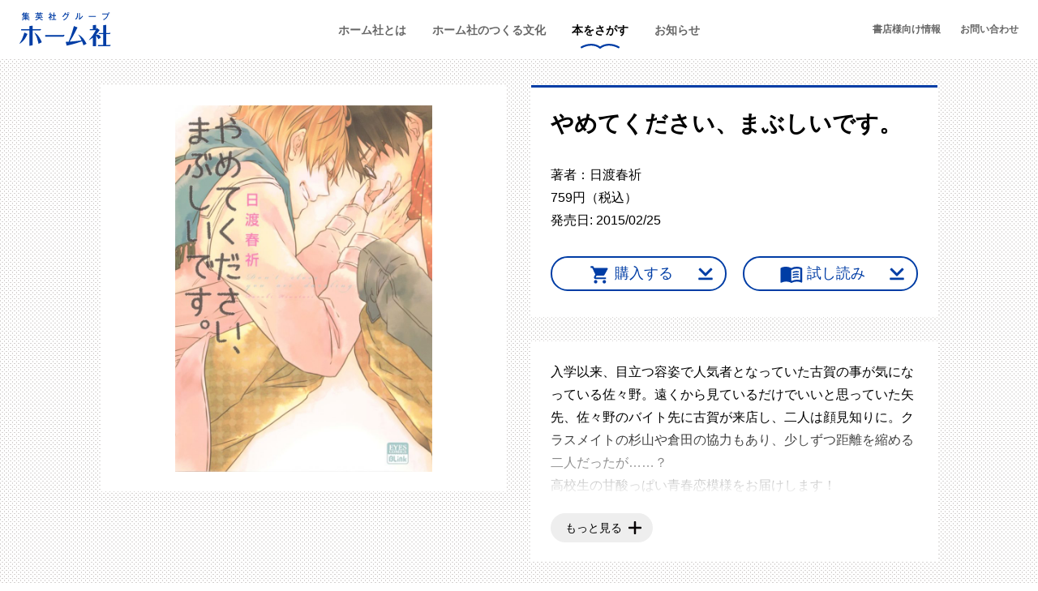

--- FILE ---
content_type: text/html; charset=UTF-8
request_url: https://www.homesha.co.jp/products/items/isbn-978-4-8342-6248-3/
body_size: 13941
content:
<!doctype html>
<html lang="ja">
<head>
	<meta charset="UTF-8">
	<meta name="viewport" content="width=device-width, initial-scale=1">
	<link rel="profile" href="http://gmpg.org/xfn/11">
	<link rel="preconnect" href="https://fonts.gstatic.com">
  <style>.force-hide { display: none !important; }</style>
  <script src="https://analytics.ahrefs.com/analytics.js" data-key="0uCBx1fR9sAJMJo5DN8Fkg" async></script>
	<meta name='robots' content='index, follow, max-image-preview:large, max-snippet:-1, max-video-preview:-1' />

	<!-- This site is optimized with the Yoast SEO plugin v19.11 - https://yoast.com/wordpress/plugins/seo/ -->
	<title>やめてください、まぶしいです。 | ホーム社（集英社グループ）</title>
	<meta name="description" content="入学以来、目立つ容姿で人気者となっていた古賀の事が気になっている佐々野。遠くから見ているだけでいいと思っていた矢先、佐々野のバイト先に古賀が来店し、二人は顔見知りに。クラスメイトの杉山や倉田の協力もあり、少しずつ距離を縮める二人だったが……？高校生の甘酸っぱい青春恋模様をお届けします！" />
	<link rel="canonical" href="https://www.homesha.co.jp/products/items/isbn-978-4-8342-6248-3/" />
	<meta property="og:locale" content="ja_JP" />
	<meta property="og:type" content="article" />
	<meta property="og:title" content="やめてください、まぶしいです。 | ホーム社（集英社グループ）" />
	<meta property="og:description" content="入学以来、目立つ容姿で人気者となっていた古賀の事が気になっている佐々野。遠くから見ているだけでいいと思っていた矢先、佐々野のバイト先に古賀が来店し、二人は顔見知りに。クラスメイトの杉山や倉田の協力もあり、少しずつ距離を縮める二人だったが……？高校生の甘酸っぱい青春恋模様をお届けします！" />
	<meta property="og:url" content="https://www.homesha.co.jp/products/items/isbn-978-4-8342-6248-3/" />
	<meta property="og:site_name" content="ホーム社（集英社グループ）" />
	<meta property="article:modified_time" content="2021-06-10T03:44:23+00:00" />
	<meta property="og:image" content="https://www.homesha.co.jp/wp-content/uploads/2021/04/9784834262483-1.jpg" />
	<meta property="og:image:width" content="844" />
	<meta property="og:image:height" content="1200" />
	<meta property="og:image:type" content="image/jpeg" />
	<meta name="twitter:card" content="summary_large_image" />
	<meta name="twitter:site" content="@homesha" />
	<meta name="twitter:label1" content="推定読み取り時間" />
	<meta name="twitter:data1" content="1分" />
	<script type="application/ld+json" class="yoast-schema-graph">{"@context":"https://schema.org","@graph":[{"@type":"WebPage","@id":"https://www.homesha.co.jp/products/items/isbn-978-4-8342-6248-3/","url":"https://www.homesha.co.jp/products/items/isbn-978-4-8342-6248-3/","name":"やめてください、まぶしいです。 | ホーム社（集英社グループ）","isPartOf":{"@id":"https://www.homesha.co.jp/#website"},"primaryImageOfPage":{"@id":"https://www.homesha.co.jp/products/items/isbn-978-4-8342-6248-3/#primaryimage"},"image":{"@id":"https://www.homesha.co.jp/products/items/isbn-978-4-8342-6248-3/#primaryimage"},"thumbnailUrl":"https://www.homesha.co.jp/wp-content/uploads/2021/04/9784834262483-1.jpg","datePublished":"2015-02-25T03:00:58+00:00","dateModified":"2021-06-10T03:44:23+00:00","description":"入学以来、目立つ容姿で人気者となっていた古賀の事が気になっている佐々野。遠くから見ているだけでいいと思っていた矢先、佐々野のバイト先に古賀が来店し、二人は顔見知りに。クラスメイトの杉山や倉田の協力もあり、少しずつ距離を縮める二人だったが……？高校生の甘酸っぱい青春恋模様をお届けします！","breadcrumb":{"@id":"https://www.homesha.co.jp/products/items/isbn-978-4-8342-6248-3/#breadcrumb"},"inLanguage":"ja","potentialAction":[{"@type":"ReadAction","target":["https://www.homesha.co.jp/products/items/isbn-978-4-8342-6248-3/"]}]},{"@type":"ImageObject","inLanguage":"ja","@id":"https://www.homesha.co.jp/products/items/isbn-978-4-8342-6248-3/#primaryimage","url":"https://www.homesha.co.jp/wp-content/uploads/2021/04/9784834262483-1.jpg","contentUrl":"https://www.homesha.co.jp/wp-content/uploads/2021/04/9784834262483-1.jpg","width":844,"height":1200},{"@type":"BreadcrumbList","@id":"https://www.homesha.co.jp/products/items/isbn-978-4-8342-6248-3/#breadcrumb","itemListElement":[{"@type":"ListItem","position":1,"name":"Home","item":"https://www.homesha.co.jp/"},{"@type":"ListItem","position":2,"name":"本をさがす","item":"https://www.homesha.co.jp/products/"},{"@type":"ListItem","position":3,"name":"BLコミック","item":"https://www.homesha.co.jp/products/genre/comics-bl/"},{"@type":"ListItem","position":4,"name":"やめてください、まぶしいです。"}]},{"@type":"WebSite","@id":"https://www.homesha.co.jp/#website","url":"https://www.homesha.co.jp/","name":"ホーム社（集英社グループ）","description":"","potentialAction":[{"@type":"SearchAction","target":{"@type":"EntryPoint","urlTemplate":"https://www.homesha.co.jp/?s={search_term_string}"},"query-input":"required name=search_term_string"}],"inLanguage":"ja"}]}</script>
	<!-- / Yoast SEO plugin. -->


<link rel='dns-prefetch' href='//fonts.googleapis.com' />
<link rel="alternate" type="application/rss+xml" title="ホーム社（集英社グループ） &raquo; フィード" href="https://www.homesha.co.jp/feed/" />
<script type="text/javascript">
window._wpemojiSettings = {"baseUrl":"https:\/\/s.w.org\/images\/core\/emoji\/14.0.0\/72x72\/","ext":".png","svgUrl":"https:\/\/s.w.org\/images\/core\/emoji\/14.0.0\/svg\/","svgExt":".svg","source":{"concatemoji":"https:\/\/www.homesha.co.jp\/wp-includes\/js\/wp-emoji-release.min.js?ver=6.1.9"}};
/*! This file is auto-generated */
!function(e,a,t){var n,r,o,i=a.createElement("canvas"),p=i.getContext&&i.getContext("2d");function s(e,t){var a=String.fromCharCode,e=(p.clearRect(0,0,i.width,i.height),p.fillText(a.apply(this,e),0,0),i.toDataURL());return p.clearRect(0,0,i.width,i.height),p.fillText(a.apply(this,t),0,0),e===i.toDataURL()}function c(e){var t=a.createElement("script");t.src=e,t.defer=t.type="text/javascript",a.getElementsByTagName("head")[0].appendChild(t)}for(o=Array("flag","emoji"),t.supports={everything:!0,everythingExceptFlag:!0},r=0;r<o.length;r++)t.supports[o[r]]=function(e){if(p&&p.fillText)switch(p.textBaseline="top",p.font="600 32px Arial",e){case"flag":return s([127987,65039,8205,9895,65039],[127987,65039,8203,9895,65039])?!1:!s([55356,56826,55356,56819],[55356,56826,8203,55356,56819])&&!s([55356,57332,56128,56423,56128,56418,56128,56421,56128,56430,56128,56423,56128,56447],[55356,57332,8203,56128,56423,8203,56128,56418,8203,56128,56421,8203,56128,56430,8203,56128,56423,8203,56128,56447]);case"emoji":return!s([129777,127995,8205,129778,127999],[129777,127995,8203,129778,127999])}return!1}(o[r]),t.supports.everything=t.supports.everything&&t.supports[o[r]],"flag"!==o[r]&&(t.supports.everythingExceptFlag=t.supports.everythingExceptFlag&&t.supports[o[r]]);t.supports.everythingExceptFlag=t.supports.everythingExceptFlag&&!t.supports.flag,t.DOMReady=!1,t.readyCallback=function(){t.DOMReady=!0},t.supports.everything||(n=function(){t.readyCallback()},a.addEventListener?(a.addEventListener("DOMContentLoaded",n,!1),e.addEventListener("load",n,!1)):(e.attachEvent("onload",n),a.attachEvent("onreadystatechange",function(){"complete"===a.readyState&&t.readyCallback()})),(e=t.source||{}).concatemoji?c(e.concatemoji):e.wpemoji&&e.twemoji&&(c(e.twemoji),c(e.wpemoji)))}(window,document,window._wpemojiSettings);
</script>
<style type="text/css">
img.wp-smiley,
img.emoji {
	display: inline !important;
	border: none !important;
	box-shadow: none !important;
	height: 1em !important;
	width: 1em !important;
	margin: 0 0.07em !important;
	vertical-align: -0.1em !important;
	background: none !important;
	padding: 0 !important;
}
</style>
	<link rel='stylesheet' id='wp-block-library-css' href='https://www.homesha.co.jp/wp-content/plugins/gutenberg/build/block-library/style.css?ver=14.7.0' type='text/css' media='all' />
<link rel='stylesheet' id='homesha-blocks-style-css' href='https://www.homesha.co.jp/wp-content/mu-plugins/build/style-index.css?ver=e114433381f2192a81f883d5b83a6671' type='text/css' media='all' />
<link rel='stylesheet' id='classic-theme-styles-css' href='https://www.homesha.co.jp/wp-includes/css/classic-themes.min.css?ver=1' type='text/css' media='all' />
<style id='global-styles-inline-css' type='text/css'>
body{--wp--preset--color--black: #000000;--wp--preset--color--cyan-bluish-gray: #abb8c3;--wp--preset--color--white: #ffffff;--wp--preset--color--pale-pink: #f78da7;--wp--preset--color--vivid-red: #cf2e2e;--wp--preset--color--luminous-vivid-orange: #ff6900;--wp--preset--color--luminous-vivid-amber: #fcb900;--wp--preset--color--light-green-cyan: #7bdcb5;--wp--preset--color--vivid-green-cyan: #00d084;--wp--preset--color--pale-cyan-blue: #8ed1fc;--wp--preset--color--vivid-cyan-blue: #0693e3;--wp--preset--color--vivid-purple: #9b51e0;--wp--preset--color--ivory-100: #f5f3ec;--wp--preset--color--gray-10: #f7f7f7;--wp--preset--color--gray-50: #f3f3f3;--wp--preset--color--gray-400: #666666;--wp--preset--color--red: #cc2929;--wp--preset--color--blue: #003da5;--wp--preset--gradient--vivid-cyan-blue-to-vivid-purple: linear-gradient(135deg,rgba(6,147,227,1) 0%,rgb(155,81,224) 100%);--wp--preset--gradient--light-green-cyan-to-vivid-green-cyan: linear-gradient(135deg,rgb(122,220,180) 0%,rgb(0,208,130) 100%);--wp--preset--gradient--luminous-vivid-amber-to-luminous-vivid-orange: linear-gradient(135deg,rgba(252,185,0,1) 0%,rgba(255,105,0,1) 100%);--wp--preset--gradient--luminous-vivid-orange-to-vivid-red: linear-gradient(135deg,rgba(255,105,0,1) 0%,rgb(207,46,46) 100%);--wp--preset--gradient--very-light-gray-to-cyan-bluish-gray: linear-gradient(135deg,rgb(238,238,238) 0%,rgb(169,184,195) 100%);--wp--preset--gradient--cool-to-warm-spectrum: linear-gradient(135deg,rgb(74,234,220) 0%,rgb(151,120,209) 20%,rgb(207,42,186) 40%,rgb(238,44,130) 60%,rgb(251,105,98) 80%,rgb(254,248,76) 100%);--wp--preset--gradient--blush-light-purple: linear-gradient(135deg,rgb(255,206,236) 0%,rgb(152,150,240) 100%);--wp--preset--gradient--blush-bordeaux: linear-gradient(135deg,rgb(254,205,165) 0%,rgb(254,45,45) 50%,rgb(107,0,62) 100%);--wp--preset--gradient--luminous-dusk: linear-gradient(135deg,rgb(255,203,112) 0%,rgb(199,81,192) 50%,rgb(65,88,208) 100%);--wp--preset--gradient--pale-ocean: linear-gradient(135deg,rgb(255,245,203) 0%,rgb(182,227,212) 50%,rgb(51,167,181) 100%);--wp--preset--gradient--electric-grass: linear-gradient(135deg,rgb(202,248,128) 0%,rgb(113,206,126) 100%);--wp--preset--gradient--midnight: linear-gradient(135deg,rgb(2,3,129) 0%,rgb(40,116,252) 100%);--wp--preset--duotone--dark-grayscale: url('#wp-duotone-dark-grayscale');--wp--preset--duotone--grayscale: url('#wp-duotone-grayscale');--wp--preset--duotone--purple-yellow: url('#wp-duotone-purple-yellow');--wp--preset--duotone--blue-red: url('#wp-duotone-blue-red');--wp--preset--duotone--midnight: url('#wp-duotone-midnight');--wp--preset--duotone--magenta-yellow: url('#wp-duotone-magenta-yellow');--wp--preset--duotone--purple-green: url('#wp-duotone-purple-green');--wp--preset--duotone--blue-orange: url('#wp-duotone-blue-orange');--wp--preset--font-size--small: 14px;--wp--preset--font-size--medium: 18px;--wp--preset--font-size--large: 20px;--wp--preset--font-size--x-large: 42px;--wp--preset--font-size--huge: 28px;--wp--preset--font-size--xlarge: 24px;--wp--preset--font-size--default: 16px;--wp--preset--font-size--xsmall: 12px;--wp--preset--spacing--20: 0.44rem;--wp--preset--spacing--30: 0.67rem;--wp--preset--spacing--40: 1rem;--wp--preset--spacing--50: 1.5rem;--wp--preset--spacing--60: 2.25rem;--wp--preset--spacing--70: 3.38rem;--wp--preset--spacing--80: 5.06rem;}:where(.is-layout-flex){gap: 0.5em;}body .is-layout-flow > .alignleft{float: left;margin-inline-start: 0;margin-inline-end: 2em;}body .is-layout-flow > .alignright{float: right;margin-inline-start: 2em;margin-inline-end: 0;}body .is-layout-flow > .aligncenter{margin-left: auto !important;margin-right: auto !important;}body .is-layout-constrained > .alignleft{float: left;margin-inline-start: 0;margin-inline-end: 2em;}body .is-layout-constrained > .alignright{float: right;margin-inline-start: 2em;margin-inline-end: 0;}body .is-layout-constrained > .aligncenter{margin-left: auto !important;margin-right: auto !important;}body .is-layout-constrained > :where(:not(.alignleft):not(.alignright):not(.alignfull)){max-width: var(--wp--style--global--content-size);margin-left: auto !important;margin-right: auto !important;}body .is-layout-constrained > .alignwide{max-width: var(--wp--style--global--wide-size);}body .is-layout-flex{display: flex;}body .is-layout-flex{flex-wrap: wrap;align-items: center;}body .is-layout-flex > *{margin: 0;}:where(.wp-block-columns.is-layout-flex){gap: 2em;}.has-black-color{color: var(--wp--preset--color--black) !important;}.has-cyan-bluish-gray-color{color: var(--wp--preset--color--cyan-bluish-gray) !important;}.has-white-color{color: var(--wp--preset--color--white) !important;}.has-pale-pink-color{color: var(--wp--preset--color--pale-pink) !important;}.has-vivid-red-color{color: var(--wp--preset--color--vivid-red) !important;}.has-luminous-vivid-orange-color{color: var(--wp--preset--color--luminous-vivid-orange) !important;}.has-luminous-vivid-amber-color{color: var(--wp--preset--color--luminous-vivid-amber) !important;}.has-light-green-cyan-color{color: var(--wp--preset--color--light-green-cyan) !important;}.has-vivid-green-cyan-color{color: var(--wp--preset--color--vivid-green-cyan) !important;}.has-pale-cyan-blue-color{color: var(--wp--preset--color--pale-cyan-blue) !important;}.has-vivid-cyan-blue-color{color: var(--wp--preset--color--vivid-cyan-blue) !important;}.has-vivid-purple-color{color: var(--wp--preset--color--vivid-purple) !important;}.has-black-background-color{background-color: var(--wp--preset--color--black) !important;}.has-cyan-bluish-gray-background-color{background-color: var(--wp--preset--color--cyan-bluish-gray) !important;}.has-white-background-color{background-color: var(--wp--preset--color--white) !important;}.has-pale-pink-background-color{background-color: var(--wp--preset--color--pale-pink) !important;}.has-vivid-red-background-color{background-color: var(--wp--preset--color--vivid-red) !important;}.has-luminous-vivid-orange-background-color{background-color: var(--wp--preset--color--luminous-vivid-orange) !important;}.has-luminous-vivid-amber-background-color{background-color: var(--wp--preset--color--luminous-vivid-amber) !important;}.has-light-green-cyan-background-color{background-color: var(--wp--preset--color--light-green-cyan) !important;}.has-vivid-green-cyan-background-color{background-color: var(--wp--preset--color--vivid-green-cyan) !important;}.has-pale-cyan-blue-background-color{background-color: var(--wp--preset--color--pale-cyan-blue) !important;}.has-vivid-cyan-blue-background-color{background-color: var(--wp--preset--color--vivid-cyan-blue) !important;}.has-vivid-purple-background-color{background-color: var(--wp--preset--color--vivid-purple) !important;}.has-black-border-color{border-color: var(--wp--preset--color--black) !important;}.has-cyan-bluish-gray-border-color{border-color: var(--wp--preset--color--cyan-bluish-gray) !important;}.has-white-border-color{border-color: var(--wp--preset--color--white) !important;}.has-pale-pink-border-color{border-color: var(--wp--preset--color--pale-pink) !important;}.has-vivid-red-border-color{border-color: var(--wp--preset--color--vivid-red) !important;}.has-luminous-vivid-orange-border-color{border-color: var(--wp--preset--color--luminous-vivid-orange) !important;}.has-luminous-vivid-amber-border-color{border-color: var(--wp--preset--color--luminous-vivid-amber) !important;}.has-light-green-cyan-border-color{border-color: var(--wp--preset--color--light-green-cyan) !important;}.has-vivid-green-cyan-border-color{border-color: var(--wp--preset--color--vivid-green-cyan) !important;}.has-pale-cyan-blue-border-color{border-color: var(--wp--preset--color--pale-cyan-blue) !important;}.has-vivid-cyan-blue-border-color{border-color: var(--wp--preset--color--vivid-cyan-blue) !important;}.has-vivid-purple-border-color{border-color: var(--wp--preset--color--vivid-purple) !important;}.has-vivid-cyan-blue-to-vivid-purple-gradient-background{background: var(--wp--preset--gradient--vivid-cyan-blue-to-vivid-purple) !important;}.has-light-green-cyan-to-vivid-green-cyan-gradient-background{background: var(--wp--preset--gradient--light-green-cyan-to-vivid-green-cyan) !important;}.has-luminous-vivid-amber-to-luminous-vivid-orange-gradient-background{background: var(--wp--preset--gradient--luminous-vivid-amber-to-luminous-vivid-orange) !important;}.has-luminous-vivid-orange-to-vivid-red-gradient-background{background: var(--wp--preset--gradient--luminous-vivid-orange-to-vivid-red) !important;}.has-very-light-gray-to-cyan-bluish-gray-gradient-background{background: var(--wp--preset--gradient--very-light-gray-to-cyan-bluish-gray) !important;}.has-cool-to-warm-spectrum-gradient-background{background: var(--wp--preset--gradient--cool-to-warm-spectrum) !important;}.has-blush-light-purple-gradient-background{background: var(--wp--preset--gradient--blush-light-purple) !important;}.has-blush-bordeaux-gradient-background{background: var(--wp--preset--gradient--blush-bordeaux) !important;}.has-luminous-dusk-gradient-background{background: var(--wp--preset--gradient--luminous-dusk) !important;}.has-pale-ocean-gradient-background{background: var(--wp--preset--gradient--pale-ocean) !important;}.has-electric-grass-gradient-background{background: var(--wp--preset--gradient--electric-grass) !important;}.has-midnight-gradient-background{background: var(--wp--preset--gradient--midnight) !important;}.has-small-font-size{font-size: var(--wp--preset--font-size--small) !important;}.has-medium-font-size{font-size: var(--wp--preset--font-size--medium) !important;}.has-large-font-size{font-size: var(--wp--preset--font-size--large) !important;}.has-x-large-font-size{font-size: var(--wp--preset--font-size--x-large) !important;}
:where(.wp-block-columns.is-layout-flex){gap: 2em;}
.wp-block-pullquote{font-size: 1.5em;line-height: 1.6;}
.wp-block-navigation a:where(:not(.wp-element-button)){color: inherit;}
</style>
<link rel='stylesheet' id='homesha-style-css' href='https://www.homesha.co.jp/wp-content/themes/homesha/build/index.css?ver=20240930700' type='text/css' media='all' />
<link rel='stylesheet' id='homesha-jp-poppins-css' href='https://fonts.googleapis.com/css2?family=Poppins%3Awght%40100%3B500%3B700&#038;display=swap&#038;ver=1.0.0' type='text/css' media='all' />
<script type='text/javascript' src='https://www.homesha.co.jp/wp-includes/js/dist/vendor/regenerator-runtime.min.js?ver=0.13.9' id='regenerator-runtime-js'></script>
<script type='text/javascript' src='https://www.homesha.co.jp/wp-content/plugins/gutenberg/build/vendors/inert-polyfill.min.js?ver=6.1.9' id='wp-inert-polyfill-js'></script>
<script type='text/javascript' src='https://www.homesha.co.jp/wp-includes/js/dist/vendor/wp-polyfill.min.js?ver=3.15.0' id='wp-polyfill-js'></script>
<script type='text/javascript' src='https://www.homesha.co.jp/wp-content/plugins/gutenberg/build/hooks/index.min.js?ver=b68e9bf6562f8d63a320' id='wp-hooks-js'></script>
<script type='text/javascript' src='https://www.homesha.co.jp/wp-content/plugins/gutenberg/build/i18n/index.min.js?ver=3d2aeabd3f84698c0e2c' id='wp-i18n-js'></script>
<script type='text/javascript' id='wp-i18n-js-after'>
wp.i18n.setLocaleData( { 'text direction\u0004ltr': [ 'ltr' ] } );
</script>
<script type='text/javascript' src='https://www.homesha.co.jp/wp-includes/js/jquery/jquery.min.js?ver=3.6.1' id='jquery-core-js'></script>
<script type='text/javascript' src='https://www.homesha.co.jp/wp-includes/js/jquery/jquery-migrate.min.js?ver=3.3.2' id='jquery-migrate-js'></script>
<link rel="https://api.w.org/" href="https://www.homesha.co.jp/wp-json/" /><link rel="alternate" type="application/json" href="https://www.homesha.co.jp/wp-json/wp/v2/products/2408" /><link rel="EditURI" type="application/rsd+xml" title="RSD" href="https://www.homesha.co.jp/xmlrpc.php?rsd" />
<link rel="wlwmanifest" type="application/wlwmanifest+xml" href="https://www.homesha.co.jp/wp-includes/wlwmanifest.xml" />
<meta name="generator" content="WordPress 6.1.9" />
<link rel='shortlink' href='https://www.homesha.co.jp/?p=2408' />
<link rel="alternate" type="application/json+oembed" href="https://www.homesha.co.jp/wp-json/oembed/1.0/embed?url=https%3A%2F%2Fwww.homesha.co.jp%2Fproducts%2Fitems%2Fisbn-978-4-8342-6248-3%2F" />
<link rel="alternate" type="text/xml+oembed" href="https://www.homesha.co.jp/wp-json/oembed/1.0/embed?url=https%3A%2F%2Fwww.homesha.co.jp%2Fproducts%2Fitems%2Fisbn-978-4-8342-6248-3%2F&#038;format=xml" />
<!-- Google Tag Manager -->
<script>(function(w,d,s,l,i){w[l]=w[l]||[];w[l].push({'gtm.start':new Date().getTime(),event:'gtm.js'});var f=d.getElementsByTagName(s)[0],j=d.createElement(s),dl=l!='dataLayer'?'&l='+l:'';j.async=true;j.src='https://www.googletagmanager.com/gtm.js?id='+i+dl;f.parentNode.insertBefore(j,f);})(window,document,'script','dataLayer','GTM-MST6GVT');</script>
<!-- End Google Tag Manager -->
<link rel="icon" href="https://www.homesha.co.jp/wp-content/uploads/2021/05/cropped-favicon-32x32.png" sizes="32x32" />
<link rel="icon" href="https://www.homesha.co.jp/wp-content/uploads/2021/05/cropped-favicon-192x192.png" sizes="192x192" />
<link rel="apple-touch-icon" href="https://www.homesha.co.jp/wp-content/uploads/2021/05/cropped-favicon-180x180.png" />
<meta name="msapplication-TileImage" content="https://www.homesha.co.jp/wp-content/uploads/2021/05/cropped-favicon-270x270.png" />
</head>

<body class="product-template-default single single-product postid-2408">
<svg xmlns="http://www.w3.org/2000/svg" viewBox="0 0 0 0" width="0" height="0" focusable="false" role="none" style="visibility: hidden; position: absolute; left: -9999px; overflow: hidden;" ><defs><filter id="wp-duotone-dark-grayscale"><feColorMatrix color-interpolation-filters="sRGB" type="matrix" values=" .299 .587 .114 0 0 .299 .587 .114 0 0 .299 .587 .114 0 0 .299 .587 .114 0 0 " /><feComponentTransfer color-interpolation-filters="sRGB" ><feFuncR type="table" tableValues="0 0.49803921568627" /><feFuncG type="table" tableValues="0 0.49803921568627" /><feFuncB type="table" tableValues="0 0.49803921568627" /><feFuncA type="table" tableValues="1 1" /></feComponentTransfer><feComposite in2="SourceGraphic" operator="in" /></filter></defs></svg><svg xmlns="http://www.w3.org/2000/svg" viewBox="0 0 0 0" width="0" height="0" focusable="false" role="none" style="visibility: hidden; position: absolute; left: -9999px; overflow: hidden;" ><defs><filter id="wp-duotone-grayscale"><feColorMatrix color-interpolation-filters="sRGB" type="matrix" values=" .299 .587 .114 0 0 .299 .587 .114 0 0 .299 .587 .114 0 0 .299 .587 .114 0 0 " /><feComponentTransfer color-interpolation-filters="sRGB" ><feFuncR type="table" tableValues="0 1" /><feFuncG type="table" tableValues="0 1" /><feFuncB type="table" tableValues="0 1" /><feFuncA type="table" tableValues="1 1" /></feComponentTransfer><feComposite in2="SourceGraphic" operator="in" /></filter></defs></svg><svg xmlns="http://www.w3.org/2000/svg" viewBox="0 0 0 0" width="0" height="0" focusable="false" role="none" style="visibility: hidden; position: absolute; left: -9999px; overflow: hidden;" ><defs><filter id="wp-duotone-purple-yellow"><feColorMatrix color-interpolation-filters="sRGB" type="matrix" values=" .299 .587 .114 0 0 .299 .587 .114 0 0 .299 .587 .114 0 0 .299 .587 .114 0 0 " /><feComponentTransfer color-interpolation-filters="sRGB" ><feFuncR type="table" tableValues="0.54901960784314 0.98823529411765" /><feFuncG type="table" tableValues="0 1" /><feFuncB type="table" tableValues="0.71764705882353 0.25490196078431" /><feFuncA type="table" tableValues="1 1" /></feComponentTransfer><feComposite in2="SourceGraphic" operator="in" /></filter></defs></svg><svg xmlns="http://www.w3.org/2000/svg" viewBox="0 0 0 0" width="0" height="0" focusable="false" role="none" style="visibility: hidden; position: absolute; left: -9999px; overflow: hidden;" ><defs><filter id="wp-duotone-blue-red"><feColorMatrix color-interpolation-filters="sRGB" type="matrix" values=" .299 .587 .114 0 0 .299 .587 .114 0 0 .299 .587 .114 0 0 .299 .587 .114 0 0 " /><feComponentTransfer color-interpolation-filters="sRGB" ><feFuncR type="table" tableValues="0 1" /><feFuncG type="table" tableValues="0 0.27843137254902" /><feFuncB type="table" tableValues="0.5921568627451 0.27843137254902" /><feFuncA type="table" tableValues="1 1" /></feComponentTransfer><feComposite in2="SourceGraphic" operator="in" /></filter></defs></svg><svg xmlns="http://www.w3.org/2000/svg" viewBox="0 0 0 0" width="0" height="0" focusable="false" role="none" style="visibility: hidden; position: absolute; left: -9999px; overflow: hidden;" ><defs><filter id="wp-duotone-midnight"><feColorMatrix color-interpolation-filters="sRGB" type="matrix" values=" .299 .587 .114 0 0 .299 .587 .114 0 0 .299 .587 .114 0 0 .299 .587 .114 0 0 " /><feComponentTransfer color-interpolation-filters="sRGB" ><feFuncR type="table" tableValues="0 0" /><feFuncG type="table" tableValues="0 0.64705882352941" /><feFuncB type="table" tableValues="0 1" /><feFuncA type="table" tableValues="1 1" /></feComponentTransfer><feComposite in2="SourceGraphic" operator="in" /></filter></defs></svg><svg xmlns="http://www.w3.org/2000/svg" viewBox="0 0 0 0" width="0" height="0" focusable="false" role="none" style="visibility: hidden; position: absolute; left: -9999px; overflow: hidden;" ><defs><filter id="wp-duotone-magenta-yellow"><feColorMatrix color-interpolation-filters="sRGB" type="matrix" values=" .299 .587 .114 0 0 .299 .587 .114 0 0 .299 .587 .114 0 0 .299 .587 .114 0 0 " /><feComponentTransfer color-interpolation-filters="sRGB" ><feFuncR type="table" tableValues="0.78039215686275 1" /><feFuncG type="table" tableValues="0 0.94901960784314" /><feFuncB type="table" tableValues="0.35294117647059 0.47058823529412" /><feFuncA type="table" tableValues="1 1" /></feComponentTransfer><feComposite in2="SourceGraphic" operator="in" /></filter></defs></svg><svg xmlns="http://www.w3.org/2000/svg" viewBox="0 0 0 0" width="0" height="0" focusable="false" role="none" style="visibility: hidden; position: absolute; left: -9999px; overflow: hidden;" ><defs><filter id="wp-duotone-purple-green"><feColorMatrix color-interpolation-filters="sRGB" type="matrix" values=" .299 .587 .114 0 0 .299 .587 .114 0 0 .299 .587 .114 0 0 .299 .587 .114 0 0 " /><feComponentTransfer color-interpolation-filters="sRGB" ><feFuncR type="table" tableValues="0.65098039215686 0.40392156862745" /><feFuncG type="table" tableValues="0 1" /><feFuncB type="table" tableValues="0.44705882352941 0.4" /><feFuncA type="table" tableValues="1 1" /></feComponentTransfer><feComposite in2="SourceGraphic" operator="in" /></filter></defs></svg><svg xmlns="http://www.w3.org/2000/svg" viewBox="0 0 0 0" width="0" height="0" focusable="false" role="none" style="visibility: hidden; position: absolute; left: -9999px; overflow: hidden;" ><defs><filter id="wp-duotone-blue-orange"><feColorMatrix color-interpolation-filters="sRGB" type="matrix" values=" .299 .587 .114 0 0 .299 .587 .114 0 0 .299 .587 .114 0 0 .299 .587 .114 0 0 " /><feComponentTransfer color-interpolation-filters="sRGB" ><feFuncR type="table" tableValues="0.098039215686275 1" /><feFuncG type="table" tableValues="0 0.66274509803922" /><feFuncB type="table" tableValues="0.84705882352941 0.41960784313725" /><feFuncA type="table" tableValues="1 1" /></feComponentTransfer><feComposite in2="SourceGraphic" operator="in" /></filter></defs></svg><!-- Google Tag Manager (noscript) -->
<noscript><iframe src="https://www.googletagmanager.com/ns.html?id=GTM-MST6GVT" height="0" width="0" style="display:none;visibility:hidden"></iframe></noscript>
<!-- End Google Tag Manager (noscript) -->
<div id="page" class="site">
	<a class="skip-link screen-reader-text" href="#primary">メニューをスキップ</a>
	<header id="masthead" class="site-header container container_full">
		<div class="site-branding site-header__branding">
							<p class="site-branding__title"><a href="https://www.homesha.co.jp/" rel="home"><img src="https://www.homesha.co.jp/wp-content/themes/homesha/assets/images/logo.svg" alt="ホーム社（集英社グループ）"></a></p>
						</div><!-- .site-branding -->
		<nav class="site-navigation site-header__navigation">
			<button class="menu-toggle js-navigation-toggle" type="button" aria-controls="site-navigation" aria-expanded="false">メインメニュー</button>
			<div class="site-navigation__inner js-navigation" id="site-navigation">
				<div class="header-primary-nav site-navigation__primary">
					<ul id="header-primary" class="header-primary-nav__list">
						<li class="header-primary-nav__list-item menu-item menu-item-has-children">
							<a href="https://www.homesha.co.jp/company/" class="header-primary-nav__list-item-link">ホーム社とは</a>
							<div class="header-primary-nav-child header-primary-nav__sub-menu">
								<div class="container header-primary-nav-child__container">
									<div class="header-primary-nav-child__heading">
										ホーム社とは
										<button class="header-primary-nav-child__close">閉じる</button>
									</div>
																		<ul class="header-primary-nav-child__list header-primary-nav-child__list--company">
																				<li class="header-primary-nav-child__list-item nav-card-block nav-card-block--company">
											<figure class="nav-card-block__thumbnail nav-card-block__thumbnail--company">
												<a href="https://www.homesha.co.jp/company/info/">
													<img width="300" height="202" src="https://www.homesha.co.jp/wp-content/uploads/2021/04/cor_01-300x202.jpg" class="attachment-medium size-medium wp-post-image" alt="" decoding="async" loading="lazy" srcset="https://www.homesha.co.jp/wp-content/uploads/2021/04/cor_01-300x202.jpg 300w, https://www.homesha.co.jp/wp-content/uploads/2021/04/cor_01-1024x688.jpg 1024w, https://www.homesha.co.jp/wp-content/uploads/2021/04/cor_01-150x101.jpg 150w, https://www.homesha.co.jp/wp-content/uploads/2021/04/cor_01-768x516.jpg 768w, https://www.homesha.co.jp/wp-content/uploads/2021/04/cor_01.jpg 1452w" sizes="(max-width: 300px) 100vw, 300px" />												</a>
											</figure>
											<a href="https://www.homesha.co.jp/company/info/" class="nav-card-block__title nav-card-block__title--company is-style-next">会社概要</a>
										</li>
																				<li class="header-primary-nav-child__list-item nav-card-block nav-card-block--company">
											<figure class="nav-card-block__thumbnail nav-card-block__thumbnail--company">
												<a href="https://www.homesha.co.jp/company/history/">
													<img width="300" height="202" src="https://www.homesha.co.jp/wp-content/uploads/2021/04/cor_03-300x202.jpg" class="attachment-medium size-medium wp-post-image" alt="" decoding="async" loading="lazy" srcset="https://www.homesha.co.jp/wp-content/uploads/2021/04/cor_03-300x202.jpg 300w, https://www.homesha.co.jp/wp-content/uploads/2021/04/cor_03-1024x688.jpg 1024w, https://www.homesha.co.jp/wp-content/uploads/2021/04/cor_03-150x101.jpg 150w, https://www.homesha.co.jp/wp-content/uploads/2021/04/cor_03-768x516.jpg 768w, https://www.homesha.co.jp/wp-content/uploads/2021/04/cor_03.jpg 1454w" sizes="(max-width: 300px) 100vw, 300px" />												</a>
											</figure>
											<a href="https://www.homesha.co.jp/company/history/" class="nav-card-block__title nav-card-block__title--company is-style-next">これまでのあゆみ</a>
										</li>
																				<li class="header-primary-nav-child__list-item nav-card-block nav-card-block--company">
											<figure class="nav-card-block__thumbnail nav-card-block__thumbnail--company">
												<a href="https://www.homesha.co.jp/company/recruit/">
													<img width="300" height="202" src="https://www.homesha.co.jp/wp-content/uploads/2021/04/cor_02-300x202.jpg" class="attachment-medium size-medium wp-post-image" alt="" decoding="async" loading="lazy" srcset="https://www.homesha.co.jp/wp-content/uploads/2021/04/cor_02-300x202.jpg 300w, https://www.homesha.co.jp/wp-content/uploads/2021/04/cor_02-1024x688.jpg 1024w, https://www.homesha.co.jp/wp-content/uploads/2021/04/cor_02-150x101.jpg 150w, https://www.homesha.co.jp/wp-content/uploads/2021/04/cor_02-768x516.jpg 768w, https://www.homesha.co.jp/wp-content/uploads/2021/04/cor_02.jpg 1452w" sizes="(max-width: 300px) 100vw, 300px" />												</a>
											</figure>
											<a href="https://www.homesha.co.jp/company/recruit/" class="nav-card-block__title nav-card-block__title--company is-style-next">採用情報</a>
										</li>
																			</ul>
																		<a href="https://www.homesha.co.jp/company/" class="header-primary-nav-child__parent-link is-style-next">ホーム社とはトップ</a>
								</div>
							</div>
						</li>
						<li class="header-primary-nav__list-item menu-item">
							<a href="https://www.homesha.co.jp/culture/" class="header-primary-nav__list-item-link">ホーム社のつくる文化</a>
						</li>
						<li class="header-primary-nav__list-item menu-item menu-item-has-children">
							<a href="https://www.homesha.co.jp/products/" class="header-primary-nav__list-item-link is-current">本をさがす</a>
							<div class="header-primary-nav-child header-primary-nav__sub-menu">
								<div class="container header-primary-nav-child__container">
									<div class="header-primary-nav-child__heading">
										本をさがす
										<button class="header-primary-nav-child__close">閉じる</button>
									</div>
																		<ul class="header-primary-nav-child__list header-primary-nav-child__list--book">
																					<li class="header-primary-nav-child__list-item header-primary-nav-child__list-item--book nav-card-block">
																								<div class="nav-card-block__thumbnail nav-card-block__thumbnail--book book-box book-box--shadow">
													<figure class="book-box__inner">
														<a href="https://www.homesha.co.jp/products/genre/magazines/">
															<img width="240" height="300" src="https://www.homesha.co.jp/wp-content/uploads/2025/10/202512duetcover-240x300.jpg" class="attachment-medium size-medium" alt="雑誌" decoding="async" loading="lazy" srcset="https://www.homesha.co.jp/wp-content/uploads/2025/10/202512duetcover-240x300.jpg 240w, https://www.homesha.co.jp/wp-content/uploads/2025/10/202512duetcover-819x1024.jpg 819w, https://www.homesha.co.jp/wp-content/uploads/2025/10/202512duetcover-120x150.jpg 120w, https://www.homesha.co.jp/wp-content/uploads/2025/10/202512duetcover-768x960.jpg 768w, https://www.homesha.co.jp/wp-content/uploads/2025/10/202512duetcover.jpg 960w" sizes="(max-width: 240px) 100vw, 240px" />														</a>
													</figure>
												</div>
																								<a href="https://www.homesha.co.jp/products/genre/magazines/" class="nav-card-block__title is-style-next">雑誌</a>
											</li>
																					<li class="header-primary-nav-child__list-item header-primary-nav-child__list-item--book nav-card-block">
																								<div class="nav-card-block__thumbnail nav-card-block__thumbnail--book book-box book-box--shadow">
													<figure class="book-box__inner">
														<a href="https://www.homesha.co.jp/products/genre/comics/">
															<img width="211" height="300" src="https://www.homesha.co.jp/wp-content/uploads/2026/01/9784834233506-211x300.jpg" class="attachment-medium size-medium" alt="コミック" decoding="async" loading="lazy" srcset="https://www.homesha.co.jp/wp-content/uploads/2026/01/9784834233506-211x300.jpg 211w, https://www.homesha.co.jp/wp-content/uploads/2026/01/9784834233506-720x1024.jpg 720w, https://www.homesha.co.jp/wp-content/uploads/2026/01/9784834233506-106x150.jpg 106w, https://www.homesha.co.jp/wp-content/uploads/2026/01/9784834233506-768x1092.jpg 768w, https://www.homesha.co.jp/wp-content/uploads/2026/01/9784834233506.jpg 844w" sizes="(max-width: 211px) 100vw, 211px" />														</a>
													</figure>
												</div>
																								<a href="https://www.homesha.co.jp/products/genre/comics/" class="nav-card-block__title is-style-next">コミック</a>
											</li>
																					<li class="header-primary-nav-child__list-item header-primary-nav-child__list-item--book nav-card-block">
																								<div class="nav-card-block__thumbnail nav-card-block__thumbnail--book book-box book-box--shadow">
													<figure class="book-box__inner">
														<a href="https://www.homesha.co.jp/products/genre/comics-bl/">
															<img width="211" height="300" src="https://www.homesha.co.jp/wp-content/uploads/2025/12/9784834265729-211x300.jpg" class="attachment-medium size-medium" alt="BLコミック" decoding="async" loading="lazy" srcset="https://www.homesha.co.jp/wp-content/uploads/2025/12/9784834265729-211x300.jpg 211w, https://www.homesha.co.jp/wp-content/uploads/2025/12/9784834265729-720x1024.jpg 720w, https://www.homesha.co.jp/wp-content/uploads/2025/12/9784834265729-106x150.jpg 106w, https://www.homesha.co.jp/wp-content/uploads/2025/12/9784834265729-768x1092.jpg 768w, https://www.homesha.co.jp/wp-content/uploads/2025/12/9784834265729.jpg 844w" sizes="(max-width: 211px) 100vw, 211px" />														</a>
													</figure>
												</div>
																								<a href="https://www.homesha.co.jp/products/genre/comics-bl/" class="nav-card-block__title is-style-next">BLコミック</a>
											</li>
																					<li class="header-primary-nav-child__list-item header-primary-nav-child__list-item--book nav-card-block">
																								<div class="nav-card-block__thumbnail nav-card-block__thumbnail--book book-box book-box--shadow">
													<figure class="book-box__inner">
														<a href="https://www.homesha.co.jp/products/genre/books/">
															<img width="209" height="300" src="https://www.homesha.co.jp/wp-content/uploads/2025/12/9784834254129-209x300.jpg" class="attachment-medium size-medium" alt="書籍" decoding="async" loading="lazy" srcset="https://www.homesha.co.jp/wp-content/uploads/2025/12/9784834254129-209x300.jpg 209w, https://www.homesha.co.jp/wp-content/uploads/2025/12/9784834254129-713x1024.jpg 713w, https://www.homesha.co.jp/wp-content/uploads/2025/12/9784834254129-105x150.jpg 105w, https://www.homesha.co.jp/wp-content/uploads/2025/12/9784834254129-768x1102.jpg 768w, https://www.homesha.co.jp/wp-content/uploads/2025/12/9784834254129.jpg 836w" sizes="(max-width: 209px) 100vw, 209px" />														</a>
													</figure>
												</div>
																								<a href="https://www.homesha.co.jp/products/genre/books/" class="nav-card-block__title is-style-next">書籍</a>
											</li>
																			</ul>
																											<a href="https://www.homesha.co.jp/products/" class="header-primary-nav-child__parent-link is-style-next">本をさがすトップ</a>
																	</div>
							</div>
						</li>
						<li class="header-primary-nav__list-item menu-item menu-item-has-children">
							<a href="https://www.homesha.co.jp/news/" class="header-primary-nav__list-item-link">お知らせ</a>
							<div class="header-primary-nav-child header-primary-nav__sub-menu">
								<div class="container header-primary-nav-child__container">
									<div class="header-primary-nav-child__heading">
										お知らせ
										<button class="header-primary-nav-child__close">閉じる</button>
									</div>
																		<ul class="header-primary-nav-child__list header-primary-nav-child__list--archive">
											<li class="header-primary-nav-child__list-item header-primary-nav-child__list-item--archive"><a class="header-primary-nav-child__list-item-link--archive is-style-next" href='https://www.homesha.co.jp/news/2026/'>2026年</a></li>
	<li class="header-primary-nav-child__list-item header-primary-nav-child__list-item--archive"><a class="header-primary-nav-child__list-item-link--archive is-style-next" href='https://www.homesha.co.jp/news/2025/'>2025年</a></li>
	<li class="header-primary-nav-child__list-item header-primary-nav-child__list-item--archive"><a class="header-primary-nav-child__list-item-link--archive is-style-next" href='https://www.homesha.co.jp/news/2024/'>2024年</a></li>
	<li class="header-primary-nav-child__list-item header-primary-nav-child__list-item--archive"><a class="header-primary-nav-child__list-item-link--archive is-style-next" href='https://www.homesha.co.jp/news/2023/'>2023年</a></li>
	<li class="header-primary-nav-child__list-item header-primary-nav-child__list-item--archive"><a class="header-primary-nav-child__list-item-link--archive is-style-next" href='https://www.homesha.co.jp/news/2022/'>2022年</a></li>
									</ul>
									<a href="https://www.homesha.co.jp/news/" class="header-primary-nav-child__parent-link is-style-next">お知らせトップ</a>
								</div>
							</div>
						</li>
					</ul>
				</div>
			<div class="header-secondary-nav site-navigation__secondary"><ul id="secondary-nav" class="header-secondary-nav__list"><li id="menu-item-2070" class="menu-item menu-item-type-custom menu-item-object-custom menu-item-2070"><a href="/for-store/">書店様向け情報</a></li>
<li id="menu-item-6741" class="menu-item menu-item-type-post_type menu-item-object-page menu-item-6741"><a href="https://www.homesha.co.jp/contact/">お問い合わせ</a></li>
</ul></div>			</div>
		</nav><!-- .site-navigation -->
	</header><!-- #masthead -->

<main id="primary" class="site-main">
	<div class="container">
	
<article id="post-2408" class="post-2408 product type-product status-publish has-post-thumbnail hentry genre-comics-bl">
	<header class="page-header page-full-bg alignfull">
		<div class="page-header__inner-container entry-products-header">
						<div class="entry-products-header__book-images book-images-carousel">
				<div class="book-images-carousel__main-image book-box">
					<figure class="book-box__inner book-images-carousel__main-image-figure">
													<a href="https://www.homesha.co.jp/wp-content/uploads/2021/04/9784834262483-1.jpg" class="book-images-carousel__main-image-figure-link js-swapimage-main" data-rel="lightcase:book-images:slideshow" title="1/1">
								<img width="720" height="1024" src="https://www.homesha.co.jp/wp-content/uploads/2021/04/9784834262483-1-720x1024.jpg" class="attachment-large size-large wp-post-image" alt="" decoding="async" srcset="https://www.homesha.co.jp/wp-content/uploads/2021/04/9784834262483-1-720x1024.jpg 720w, https://www.homesha.co.jp/wp-content/uploads/2021/04/9784834262483-1-211x300.jpg 211w, https://www.homesha.co.jp/wp-content/uploads/2021/04/9784834262483-1-106x150.jpg 106w, https://www.homesha.co.jp/wp-content/uploads/2021/04/9784834262483-1-768x1092.jpg 768w, https://www.homesha.co.jp/wp-content/uploads/2021/04/9784834262483-1.jpg 844w" sizes="(max-width: 720px) 100vw, 720px" />							</a>
											</figure>
																<img src="https://www.homesha.co.jp/wp-content/themes/homesha/assets/images/ico_zoom.svg" width="32" height="32" alt="拡大" class="icon-zoom">
									</div>
				<div class="book-images-carousel__thumbnails">
									</div>
			</div>
			<div class="entry-products-header__book-information">
				<div class="entry-products-header__book-data entry-header">
					<div class="entry-products-header__book-data-content">
													<h1 class="entry-header__title entry-title">
								やめてください、まぶしいです。																							</h1>
												<div class="entry-header__excerpt">
							<p>著者：日渡春祈</p>
															<p>759円（税込）</p>
														<p class="">発売日: 2015/02/25</p>															<div class="wp-block-buttons entry-products-header__book-data-buttons">
																			<div class="wp-block-button is-style-outline has-icon has-icon--buy has-icon--anchor entry-products-header__book-data-button">
											<a class="wp-block-button__link" href="#buy">購入する</a>
										</div>
																												<div class="wp-block-button is-style-outline has-icon has-icon--preview has-icon--anchor entry-products-header__book-data-button">
											<a class="wp-block-button__link" href="#preview">試し読み</a>
										</div>
																	</div>
													</div>
					</div>
				</div>
				<div class="entry-products-header__book-description book-description">
															<div class="wp-block-homesha-text-accordion text-accordion-wrapper" data-accordion-height="168">
						<p class="book-description__text text-accordion js-text-accordion" id="introduction-text">入学以来、目立つ容姿で人気者となっていた古賀の事が気になっている佐々野。遠くから見ているだけでいいと思っていた矢先、佐々野のバイト先に古賀が来店し、二人は顔見知りに。クラスメイトの杉山や倉田の協力もあり、少しずつ距離を縮める二人だったが……？<br />
高校生の甘酸っぱい青春恋模様をお届けします！</p>
						<button class="book-description__btn accordion-button js-text-accordion-button" aria-controls="introduction-text">もっと見る</button>
					</div>
									</div>
			</div>
		</div><!-- .page-header__inner-container -->
	</header><!-- .entry-header -->

	<div class="entry-content">
		
<div class="wp-block-group is-layout-flow"><div class="wp-block-group__inner-container">
<div class="wp-block-columns is-layout-flex wp-container-2">
<div class="wp-block-column is-layout-flow">
<h2 class="has-icon has-icon--preview wp-block-heading" id="preview">試し読み</h2>


<div class="wp-block-buttons"><div class="wp-block-button is-style-outline"><a class="wp-block-button__link" href="http://books.shueisha.co.jp/reader/main.php?cid=9784834262483" target="_blank" rel="noopener">『集英社の本』サイトで続きを見る</a></div></div>
</div>
</div>
</div></div>



<div class="wp-block-group is-layout-flow"><div class="wp-block-group__inner-container">
<h2 class="has-icon has-icon--buy wp-block-heading" id="buy">購入する</h2>



<div class="wp-block-columns is-layout-flex wp-container-6">
<div class="wp-block-column is-layout-flow">
<h3 class="is-style-none has-icon-after has-icon-after--ec wp-block-heading">ネット書店で注文する</h3>


<div class="wp-block-buttons box-has-bg book-store-buttons"><div class="wp-block-button is-style-outline is-style-text-sm book-store-button"><a class="wp-block-button__link" href="https://www.amazon.co.jp/dp/4834262480" target="_blank" rel="noopener">Amazon</a></div><div class="wp-block-button is-style-outline is-style-text-sm book-store-button"><a class="wp-block-button__link" href="https://books.rakuten.co.jp/rb/13102244" target="_blank" rel="noopener">楽天ブックス</a></div><div class="wp-block-button is-style-outline is-style-text-sm book-store-button"><a class="wp-block-button__link" href="https://7net.omni7.jp/detail/1106498695" target="_blank" rel="noopener">セブンネット</a></div></div><p>上記以外のネット書店は『<a href="http://books.shueisha.co.jp/items/contents.html?isbn=978-4-8342-6248-3" target="_blank" rel="noopener">集英社の本</a>』サイトよりご確認ください。</p>
</div>



<div class="wp-block-column is-layout-flow">
<h3 class="is-style-none has-icon-after has-icon-after--mobile wp-block-heading">デジタル版を購入する</h3>


<div class="wp-block-buttons box-has-bg book-store-buttons"><div class="wp-block-button is-style-outline is-style-text-sm book-store-button"><a class="wp-block-button__link" href="https://www.amazon.co.jp/dp/B00VJZY5V0" target="_blank" rel="noopener">Amazon</a></div><div class="wp-block-button is-style-outline is-style-text-sm book-store-button"><a class="wp-block-button__link" href="https://www.cmoa.jp/title/110830" target="_blank" rel="noopener">シーモア</a></div><div class="wp-block-button is-style-outline is-style-text-sm book-store-button"><a class="wp-block-button__link" href="https://renta.papy.co.jp/renta/sc/frm/item/172026" target="_blank" rel="noopener">Renta!</a></div></div><p>上記以外のデジタル版は『<a href="http://books.shueisha.co.jp/items/contents.html?jdcn=83426248600248315501" target="_blank" rel="noopener">集英社の本</a>』サイトよりご確認ください。</p>
</div>
</div>
</div></div>



<div class="wp-block-group box-has-bg box-has-bg--gray box-has-bg--line is-layout-flow"><div class="wp-block-group__inner-container">
<h2 class="is-style-none wp-block-heading">書誌情報</h2>


<div class="book-information"><dl class="book-information__list"><dt class="book-information__term">定価</dt><dd class="book-information__desc">759円（税込）</dd><dt class="book-information__term">ISBN</dt><dd class="book-information__desc">978-4-8342-6248-3</dd></dl><dl class="book-information__list"><dt class="book-information__term">発行形態</dt><dd class="book-information__desc">コミック、電子書籍</dd><dt class="book-information__term">判型</dt><dd class="book-information__desc">Ｂ６判</dd><dt class="book-information__term">ページ数</dt><dd class="book-information__desc">162ページ</dd></dl></div>
</div></div>



<div class="wp-block-group is-layout-flow"><div class="wp-block-group__inner-container">
<h3 class="is-style-none is-style-font-weight-default wp-block-heading" style="font-size:16px">この作品のキーワード</h3>



<div class="wp-block-group box-has-bg box-has-bg--dotted book-keywords is-layout-flow"><div class="wp-block-group__inner-container"><p><a href="https://www.homesha.co.jp/products/genre/comics-bl/" class="term-name">BLコミック</a></p>



</div></div>
</div></div>



<div class="wp-block-group is-layout-flow"><div class="wp-block-group__inner-container">
<h3 class="wp-block-heading">同じシリーズの本</h3>



<div class="wp-block-homesha-swiper-container swiper-container"><div class="swiper-wrapper"><div class="swiper-slide">
	<article class="card-product wp-block-advanced-posts-blocks__item">
				<a href="https://www.homesha.co.jp/products/items/isbn-978-4-8342-6262-9/" class="card-product__link">
			<div class="card-product__thumbnail book-box">
				<figure class="book-box__inner">
					<img width="214" height="300" src="https://www.homesha.co.jp/wp-content/uploads/2021/04/9784834262629-1-214x300.jpg" class="attachment-medium size-medium wp-post-image" alt="" decoding="async" loading="lazy" srcset="https://www.homesha.co.jp/wp-content/uploads/2021/04/9784834262629-1-214x300.jpg 214w, https://www.homesha.co.jp/wp-content/uploads/2021/04/9784834262629-1-729x1024.jpg 729w, https://www.homesha.co.jp/wp-content/uploads/2021/04/9784834262629-1-107x150.jpg 107w, https://www.homesha.co.jp/wp-content/uploads/2021/04/9784834262629-1-768x1079.jpg 768w, https://www.homesha.co.jp/wp-content/uploads/2021/04/9784834262629-1.jpg 854w" sizes="(max-width: 214px) 100vw, 214px" />				</figure>
				<img decoding="async" src="https://www.homesha.co.jp/wp-content/themes/homesha/assets/images/ico_preview.svg" alt="試し読みあり" class="icon-preview">			</div><!-- /.card-block__thumbnail -->
			<div class="card-product__content">
				<div class="card-product__title">
											<p class="card-product__title-p">
							やめてください、こいしいです。 																				</p>
									</div>
				<div class="card-product__excerpt">
											<p class="card-product__excerpt-p">著者：日渡春祈</p>
										<p class="card-product__excerpt-p">発売日: 2015/12/25</p>				</div>
			</div>
		</a>
	</article><!-- /.wp-block-advanced-posts-blocks__item -->
</div>

</div><div class="swiper-navigation"><div class="swiper-button-prev"></div><div class="swiper-pagination"></div><div class="swiper-button-next"></div></div></div>
</div></div>



<div class="wp-block-group alignfull is-style-horizontal-line is-layout-flow"><div class="wp-block-group__inner-container">
<div class="wp-block-group is-layout-flow"><div class="wp-block-group__inner-container">
<h3 class="wp-block-heading">著者情報</h3>


<div class="wp-block-columns writer-info-columns">
			<div class="wp-block-column ">
					<h4 class="is-style-none is-style-font-weight-default is-style-margin-narrow">日渡春祈</h4>
				<p>日渡春祈 Twitter公式アカウント</p>
		<p class="is-style-margin-none"><a href="https://www.homesha.co.jp/writers/writer-9366/" class="is-style-next">著者情報</a></p>
		
<div class="wp-block-group is-layout-flow"><div class="wp-block-group__inner-container">
<ul class="is-style-marker-none"><li><a href="https://twitter.com/h_haruki_" target="_blank" rel="noreferrer noopener">日渡春祈 Twitter公式アカウント</a></li></ul>
</div></div>



<div class="wp-block-group is-layout-flow"><div class="wp-block-group__inner-container">
</div></div>	</div>
</div></div></div>



<div class="wp-block-group is-layout-flow"><div class="wp-block-group__inner-container">
<div class="wp-block-homesha-social-buttons social-buttons box-has-bg box-has-bg--gray ">
	<h3 class="is-style-none has-default-font-size social-buttons__heading">シェアする</h3>
	<div class="social-buttons__buttons">
		<figure class="social-buttons__button social-button">
			<a href="https://www.facebook.com/sharer.php?u=https://www.homesha.co.jp/products/items/isbn-978-4-8342-6248-3/" rel="nofollow nofollow"  onclick="window.open(this.href,'facebookwindow', 'width=650, height=470, personalbar=0, toolbar=0, scrollbars=1, sizable=1'); return false;">
				<img decoding="async" src="https://www.homesha.co.jp/wp-content/themes/homesha/assets/images/ico_facebook.svg" alt="Facebookで共有">
			</a>
		</figure>
		<figure class="social-buttons__button social-button">
			<a href="https://twitter.com/share?url=https://www.homesha.co.jp/products/items/isbn-978-4-8342-6248-3/&#038;text=%E3%82%84%E3%82%81%E3%81%A6%E3%81%8F%E3%81%A0%E3%81%95%E3%81%84%E3%80%81%E3%81%BE%E3%81%B6%E3%81%97%E3%81%84%E3%81%A7%E3%81%99%E3%80%82%20%7C%20%E3%83%9B%E3%83%BC%E3%83%A0%E7%A4%BE%EF%BC%88%E9%9B%86%E8%8B%B1%E7%A4%BE%E3%82%B0%E3%83%AB%E3%83%BC%E3%83%97%EF%BC%89" rel="nofollow nofollow" onclick="window.open(this.href, 'tweetwindow', 'width=650, height=470, personalbar=0, toolbar=0, scrollbars=1, sizable=1'); return false;">
				<img decoding="async" src="https://www.homesha.co.jp/wp-content/themes/homesha/assets/images/ico_twitter.svg" alt="Twitterで共有">
			</a>
		</figure>
		<figure class="social-buttons__button social-button">
			<a href="https://twitter.com/messages/compose?text=%E3%82%84%E3%82%81%E3%81%A6%E3%81%8F%E3%81%A0%E3%81%95%E3%81%84%E3%80%81%E3%81%BE%E3%81%B6%E3%81%97%E3%81%84%E3%81%A7%E3%81%99%E3%80%82%20%7C%20%E3%83%9B%E3%83%BC%E3%83%A0%E7%A4%BE%EF%BC%88%E9%9B%86%E8%8B%B1%E7%A4%BE%E3%82%B0%E3%83%AB%E3%83%BC%E3%83%97%EF%BC%89%0D%0Ahttps://www.homesha.co.jp/products/items/isbn-978-4-8342-6248-3/" rel="nofollow nofollow" onclick="window.open(this.href, 'twdmwindow', 'width=650, height=470, personalbar=0, toolbar=0, scrollbars=1, sizable=1'); return false;">
				<img decoding="async" src="https://www.homesha.co.jp/wp-content/themes/homesha/assets/images/ico_dm.svg" alt="Twitter DMで共有">
			</a>
		</figure>
		<figure class="social-buttons__button social-button">
			<a href="https://social-plugins.line.me/lineit/share?url=https://www.homesha.co.jp/products/items/isbn-978-4-8342-6248-3/" target="_blank" rel="nofollow noopener noreferrer">
				<img decoding="async" src="https://www.homesha.co.jp/wp-content/themes/homesha/assets/images/ico_line.svg" alt="LINEで共有">
			</a>
		</figure>
		<figure class="social-buttons__button social-button">
			<a href="https://b.hatena.ne.jp/add?mode=confirm&#038;url=https://www.homesha.co.jp/products/items/isbn-978-4-8342-6248-3/" onclick="window.open(this.href,'hatenawindow', 'width=650, height=470, personalbar=0, toolbar=0, scrollbars=1, sizable=1'); return false;" target="_blank" rel="nofollow noopener noreferrer">
				<img decoding="async" src="https://www.homesha.co.jp/wp-content/themes/homesha/assets/images/ico_hatena.svg" alt="はてなブックマーク">
			</a>
		</figure>
	</div>
</div>
</div></div>



<div class="wp-block-group is-layout-flow"><div class="wp-block-group__inner-container">
<h3 class="wp-block-heading">同じ著者の本</h3>


<div class="swiper-container is-style-card-product wp-block-advanced-posts-blocks-posts">
		<div class="swiper-wrapper">
		<div class="swiper-slide">
	<article class="card-product wp-block-advanced-posts-blocks__item">
				<a href="https://www.homesha.co.jp/products/items/isbn-978-4-8342-6278-0/" class="card-product__link">
			<div class="card-product__thumbnail book-box">
				<figure class="book-box__inner">
					<img width="211" height="300" src="https://www.homesha.co.jp/wp-content/uploads/2021/04/9784834262780-1-211x300.jpg" class="attachment-medium size-medium wp-post-image" alt="" decoding="async" loading="lazy" srcset="https://www.homesha.co.jp/wp-content/uploads/2021/04/9784834262780-1-211x300.jpg 211w, https://www.homesha.co.jp/wp-content/uploads/2021/04/9784834262780-1-719x1024.jpg 719w, https://www.homesha.co.jp/wp-content/uploads/2021/04/9784834262780-1-105x150.jpg 105w, https://www.homesha.co.jp/wp-content/uploads/2021/04/9784834262780-1-768x1095.jpg 768w, https://www.homesha.co.jp/wp-content/uploads/2021/04/9784834262780-1.jpg 842w" sizes="(max-width: 211px) 100vw, 211px" />				</figure>
				<img decoding="async" src="https://www.homesha.co.jp/wp-content/themes/homesha/assets/images/ico_preview.svg" alt="試し読みあり" class="icon-preview">			</div><!-- /.card-block__thumbnail -->
			<div class="card-product__content">
				<div class="card-product__title">
											<p class="card-product__title-p">
							おろかものが恋をしたら。																				</p>
									</div>
				<div class="card-product__excerpt">
											<p class="card-product__excerpt-p">著者：日渡春祈</p>
										<p class="card-product__excerpt-p">発売日: 2016/11/26</p>				</div>
			</div>
		</a>
	</article><!-- /.wp-block-advanced-posts-blocks__item -->
</div>

<div class="swiper-slide">
	<article class="card-product wp-block-advanced-posts-blocks__item">
				<a href="https://www.homesha.co.jp/products/items/isbn-978-4-8342-6262-9/" class="card-product__link">
			<div class="card-product__thumbnail book-box">
				<figure class="book-box__inner">
					<img width="214" height="300" src="https://www.homesha.co.jp/wp-content/uploads/2021/04/9784834262629-1-214x300.jpg" class="attachment-medium size-medium wp-post-image" alt="" decoding="async" loading="lazy" srcset="https://www.homesha.co.jp/wp-content/uploads/2021/04/9784834262629-1-214x300.jpg 214w, https://www.homesha.co.jp/wp-content/uploads/2021/04/9784834262629-1-729x1024.jpg 729w, https://www.homesha.co.jp/wp-content/uploads/2021/04/9784834262629-1-107x150.jpg 107w, https://www.homesha.co.jp/wp-content/uploads/2021/04/9784834262629-1-768x1079.jpg 768w, https://www.homesha.co.jp/wp-content/uploads/2021/04/9784834262629-1.jpg 854w" sizes="(max-width: 214px) 100vw, 214px" />				</figure>
				<img decoding="async" src="https://www.homesha.co.jp/wp-content/themes/homesha/assets/images/ico_preview.svg" alt="試し読みあり" class="icon-preview">			</div><!-- /.card-block__thumbnail -->
			<div class="card-product__content">
				<div class="card-product__title">
											<p class="card-product__title-p">
							やめてください、こいしいです。 																				</p>
									</div>
				<div class="card-product__excerpt">
											<p class="card-product__excerpt-p">著者：日渡春祈</p>
										<p class="card-product__excerpt-p">発売日: 2015/12/25</p>				</div>
			</div>
		</a>
	</article><!-- /.wp-block-advanced-posts-blocks__item -->
</div>

<div class="swiper-slide">
	<article class="card-product wp-block-advanced-posts-blocks__item">
				<a href="https://www.homesha.co.jp/products/items/isbn-978-4-8342-6248-3/" class="card-product__link">
			<div class="card-product__thumbnail book-box">
				<figure class="book-box__inner">
					<img width="211" height="300" src="https://www.homesha.co.jp/wp-content/uploads/2021/04/9784834262483-1-211x300.jpg" class="attachment-medium size-medium wp-post-image" alt="" decoding="async" loading="lazy" srcset="https://www.homesha.co.jp/wp-content/uploads/2021/04/9784834262483-1-211x300.jpg 211w, https://www.homesha.co.jp/wp-content/uploads/2021/04/9784834262483-1-720x1024.jpg 720w, https://www.homesha.co.jp/wp-content/uploads/2021/04/9784834262483-1-106x150.jpg 106w, https://www.homesha.co.jp/wp-content/uploads/2021/04/9784834262483-1-768x1092.jpg 768w, https://www.homesha.co.jp/wp-content/uploads/2021/04/9784834262483-1.jpg 844w" sizes="(max-width: 211px) 100vw, 211px" />				</figure>
				<img decoding="async" src="https://www.homesha.co.jp/wp-content/themes/homesha/assets/images/ico_preview.svg" alt="試し読みあり" class="icon-preview">			</div><!-- /.card-block__thumbnail -->
			<div class="card-product__content">
				<div class="card-product__title">
											<p class="card-product__title-p">
							やめてください、まぶしいです。																				</p>
									</div>
				<div class="card-product__excerpt">
											<p class="card-product__excerpt-p">著者：日渡春祈</p>
										<p class="card-product__excerpt-p">発売日: 2015/02/25</p>				</div>
			</div>
		</a>
	</article><!-- /.wp-block-advanced-posts-blocks__item -->
</div>

	</div>
		<div class="swiper-navigation">
		<div class="swiper-button-prev"></div>
		<div class="swiper-pagination"></div>
		<div class="swiper-button-next"></div>
	</div>
</div></div></div>
</div></div>



<div class="wp-block-group alignfull is-layout-flow"><div class="wp-block-group__inner-container">
<h2 class="wp-block-heading is-style-none has-icon has-icon--topic" id="ホーム社のおすすめ作品">ホーム社のおすすめ作品</h2>



<div class="wp-block-group is-layout-flow"><div class="wp-block-group__inner-container">
<div class="wp-block-homesha-recommended-product card-list"><div class="card-list__keyword"><span class="wp-block-recommended-product__keyword">直木賞作家の食エッセイ！</span></div><a href="https://www.homesha.co.jp/products/items/isbn-978-4-8342-5365-8/" class="card-list__link card-list__link--recommended">
		<div class="card-list__keyword-area">
		</div>
		<div class="card-list__thumbnail">
			<img width="97" height="150" src="https://www.homesha.co.jp/wp-content/uploads/2022/10/9784834253658-97x150.jpg" class="attachment-thumbnail size-thumbnail wp-post-image" alt="" decoding="async" loading="lazy" srcset="https://www.homesha.co.jp/wp-content/uploads/2022/10/9784834253658-97x150.jpg 97w, https://www.homesha.co.jp/wp-content/uploads/2022/10/9784834253658-195x300.jpg 195w, https://www.homesha.co.jp/wp-content/uploads/2022/10/9784834253658-664x1024.jpg 664w, https://www.homesha.co.jp/wp-content/uploads/2022/10/9784834253658-768x1185.jpg 768w, https://www.homesha.co.jp/wp-content/uploads/2022/10/9784834253658.jpg 778w" sizes="(max-width: 97px) 100vw, 97px" />		</div>
		<div class="card-list__title">
							<p>
					こりずに わるい食べもの														</p>
					</div>
		<div class="card-list__meta">
			<p>著者：千早 茜</p>
			<p class="">発売日: 2022/11/25</p>		</div>
	</a></div>



<div class="wp-block-homesha-recommended-product card-list"><div class="card-list__keyword"><span class="wp-block-recommended-product__keyword">金原ひとみ長編小説</span></div><a href="https://www.homesha.co.jp/products/items/isbn-978-4-8342-5361-0/" class="card-list__link card-list__link--recommended">
		<div class="card-list__keyword-area">
		</div>
		<div class="card-list__thumbnail">
			<img width="106" height="150" src="https://www.homesha.co.jp/wp-content/uploads/2022/07/9784834253610-106x150.jpg" class="attachment-thumbnail size-thumbnail wp-post-image" alt="" decoding="async" loading="lazy" srcset="https://www.homesha.co.jp/wp-content/uploads/2022/07/9784834253610-106x150.jpg 106w, https://www.homesha.co.jp/wp-content/uploads/2022/07/9784834253610-212x300.jpg 212w, https://www.homesha.co.jp/wp-content/uploads/2022/07/9784834253610-723x1024.jpg 723w, https://www.homesha.co.jp/wp-content/uploads/2022/07/9784834253610-768x1088.jpg 768w, https://www.homesha.co.jp/wp-content/uploads/2022/07/9784834253610.jpg 847w" sizes="(max-width: 106px) 100vw, 106px" />		</div>
		<div class="card-list__title">
							<p>
					デクリネゾン														</p>
					</div>
		<div class="card-list__meta">
			<p>著者：金原ひとみ</p>
			<p class="">発売日: 2022/08/26</p>		</div>
	</a></div>



<div class="wp-block-homesha-recommended-product card-list"><div class="card-list__keyword"><span class="wp-block-recommended-product__keyword">人気ゲーム初公式小説化！！</span></div><a href="https://www.homesha.co.jp/products/items/isbn-978-4-8342-5363-4/" class="card-list__link card-list__link--recommended">
		<div class="card-list__keyword-area">
		</div>
		<div class="card-list__thumbnail">
			<img width="105" height="150" src="https://www.homesha.co.jp/wp-content/uploads/2022/10/9784834253634_110-105x150.jpg" class="attachment-thumbnail size-thumbnail wp-post-image" alt="" decoding="async" loading="lazy" srcset="https://www.homesha.co.jp/wp-content/uploads/2022/10/9784834253634_110-105x150.jpg 105w, https://www.homesha.co.jp/wp-content/uploads/2022/10/9784834253634_110-209x300.jpg 209w, https://www.homesha.co.jp/wp-content/uploads/2022/10/9784834253634_110-713x1024.jpg 713w, https://www.homesha.co.jp/wp-content/uploads/2022/10/9784834253634_110-768x1102.jpg 768w, https://www.homesha.co.jp/wp-content/uploads/2022/10/9784834253634_110.jpg 836w" sizes="(max-width: 105px) 100vw, 105px" />		</div>
		<div class="card-list__title">
							<p>
					小説版 刀剣乱舞無双														</p>
					</div>
		<div class="card-list__meta">
			<p>著者：田中 創／原案：「刀剣乱舞ONLINE」より（DMM GAMES/NITRO PLUS）</p>
			<p class="">発売日: 2022/11/25</p>		</div>
	</a></div>



<div class="wp-block-homesha-recommended-product card-list"><div class="card-list__keyword"><span class="wp-block-recommended-product__keyword">大人気！ 邦画プレゼン漫画</span></div><a href="https://www.homesha.co.jp/products/items/isbn-978-4-8342-8530-7/" class="card-list__link card-list__link--recommended">
		<div class="card-list__keyword-area">
		</div>
		<div class="card-list__thumbnail">
			<img width="104" height="150" src="https://www.homesha.co.jp/wp-content/uploads/2023/02/9784834285307-104x150.jpg" class="attachment-thumbnail size-thumbnail wp-post-image" alt="" decoding="async" loading="lazy" srcset="https://www.homesha.co.jp/wp-content/uploads/2023/02/9784834285307-104x150.jpg 104w, https://www.homesha.co.jp/wp-content/uploads/2023/02/9784834285307-208x300.jpg 208w, https://www.homesha.co.jp/wp-content/uploads/2023/02/9784834285307-710x1024.jpg 710w, https://www.homesha.co.jp/wp-content/uploads/2023/02/9784834285307-768x1108.jpg 768w, https://www.homesha.co.jp/wp-content/uploads/2023/02/9784834285307.jpg 832w" sizes="(max-width: 104px) 100vw, 104px" />		</div>
		<div class="card-list__title">
							<p>
					邦画プレゼン女子高生　邦キチ！ 映子さん					Season 9									</p>
					</div>
		<div class="card-list__meta">
			<p>著者：服部昇大</p>
			<p class="">発売日: 2023/03/24</p>		</div>
	</a></div>



<div class="wp-block-homesha-recommended-product card-list"><div class="card-list__keyword"><span class="wp-block-recommended-product__keyword">『ちるちるBLアワード』2位！</span></div><a href="https://www.homesha.co.jp/products/items/isbn-978-4-8342-6512-5/" class="card-list__link card-list__link--recommended">
		<div class="card-list__keyword-area">
		</div>
		<div class="card-list__thumbnail">
			<img width="105" height="150" src="https://www.homesha.co.jp/wp-content/uploads/2022/05/9784834265125-105x150.jpg" class="attachment-thumbnail size-thumbnail wp-post-image" alt="" decoding="async" loading="lazy" srcset="https://www.homesha.co.jp/wp-content/uploads/2022/05/9784834265125-105x150.jpg 105w, https://www.homesha.co.jp/wp-content/uploads/2022/05/9784834265125-211x300.jpg 211w, https://www.homesha.co.jp/wp-content/uploads/2022/05/9784834265125-719x1024.jpg 719w, https://www.homesha.co.jp/wp-content/uploads/2022/05/9784834265125-768x1093.jpg 768w, https://www.homesha.co.jp/wp-content/uploads/2022/05/9784834265125.jpg 843w" sizes="(max-width: 105px) 100vw, 105px" />		</div>
		<div class="card-list__title">
							<p>
					ピンクハートジャム					上									</p>
					</div>
		<div class="card-list__meta">
			<p>著者：しっけ</p>
			<p class="">発売日: 2022/06/23</p>		</div>
	</a></div>
</div></div>
</div></div>
	</div><!-- .entry-content -->

	<footer class="entry-footer">
	</footer><!-- .entry-footer -->
</article><!-- #post-2408 -->
	</div><!-- .container -->
</main><!-- /#primary -->

<div class="footer-local-nav">
	<div class="container">
	<div class="breadcrumbs"><span><span><a href="https://www.homesha.co.jp/">Home</a> &gt; <span><a href="https://www.homesha.co.jp/products/">本をさがす</a> &gt; <span><a href="https://www.homesha.co.jp/products/genre/comics-bl/">BLコミック</a> &gt; <span class="breadcrumb_last" aria-current="page">やめてください、まぶしいです。</span></span></span></span></span></div>		<div class="footer-local-nav__inner">
			<div class="local-nav">
	<h2 class="local-nav__heading">本をさがす</h2>
	<ul class="local-nav__list">
		<li class="cat-item ">
			<a href="https://www.homesha.co.jp/products/">本をさがすトップ</a>
		</li>
		<li class="cat-item cat-item-8"><a href="https://www.homesha.co.jp/products/genre/magazines/">雑誌</a>
</li>
	<li class="cat-item cat-item-9"><a href="https://www.homesha.co.jp/products/genre/comics/">コミック</a>
</li>
	<li class="cat-item cat-item-17"><a href="https://www.homesha.co.jp/products/genre/comics-bl/">BLコミック</a>
</li>
	<li class="cat-item cat-item-18"><a href="https://www.homesha.co.jp/products/genre/books/">書籍</a>
</li>
			</ul>
</div>
		</div>
	</div>
</div>

<footer id="colophon" class="site-footer">
	<div class="page-top">
		<a href="#page" class="page-top__link"><span class="screen-reader-text">ページの上部に戻る</span></a>
	</div>
	<div class="site-footer-navigation">
					<nav class="container footer-primary-nav site-footer-navigation__primary">
				<div id="nav_menu-2" class="widget footer-primary-nav__item widget_nav_menu"><div class="menu-footer-primary-1st-container"><ul id="menu-footer-primary-1st" class="menu"><li id="menu-item-6512" class="menu-item menu-item-type-post_type menu-item-object-page menu-item-has-children menu-item-6512"><a href="https://www.homesha.co.jp/company/">ホーム社とは</a>
<ul class="sub-menu">
	<li id="menu-item-6515" class="menu-item menu-item-type-post_type menu-item-object-page menu-item-6515"><a href="https://www.homesha.co.jp/company/info/">会社概要</a></li>
	<li id="menu-item-6514" class="menu-item menu-item-type-post_type menu-item-object-page menu-item-6514"><a href="https://www.homesha.co.jp/company/history/">これまでのあゆみ</a></li>
	<li id="menu-item-6513" class="menu-item menu-item-type-post_type menu-item-object-page menu-item-6513"><a href="https://www.homesha.co.jp/company/recruit/">採用情報</a></li>
</ul>
</li>
</ul></div></div><div id="nav_menu-3" class="widget footer-primary-nav__item widget_nav_menu"><div class="menu-footer-primary-2nd-container"><ul id="menu-footer-primary-2nd" class="menu"><li id="menu-item-6677" class="menu-item menu-item-type-post_type menu-item-object-page menu-item-has-children menu-item-6677"><a href="https://www.homesha.co.jp/culture/">ホーム社のつくる文化</a>
<ul class="sub-menu">
	<li id="menu-item-6678" class="menu-item menu-item-type-post_type menu-item-object-page menu-item-6678"><a href="https://www.homesha.co.jp/duet/">Duet</a></li>
	<li id="menu-item-6679" class="menu-item menu-item-type-custom menu-item-object-custom menu-item-6679"><a target="_blank" rel="noopener" href="https://hb.homesha.co.jp/">HB</a></li>
	<li id="menu-item-6680" class="menu-item menu-item-type-custom menu-item-object-custom menu-item-6680"><a target="_blank" rel="noopener" href="https://comic-ogyaaa.com/">COMIC OGYAAA!!</a></li>
	<li id="menu-item-6682" class="menu-item menu-item-type-custom menu-item-object-custom menu-item-6682"><a target="_blank" rel="noopener" href="https://bloom.homesha.co.jp/">.Bloom</a></li>
	<li id="menu-item-6683" class="menu-item menu-item-type-custom menu-item-object-custom menu-item-6683"><a target="_blank" rel="noopener" href="https://mellowkiss.homesha.co.jp/">メロキス</a></li>
</ul>
</li>
</ul></div></div><div id="nav_menu-4" class="widget footer-primary-nav__item widget_nav_menu"><div class="menu-footer-primary-3rd-container"><ul id="menu-footer-primary-3rd" class="menu"><li id="menu-item-6689" class="menu-item menu-item-type-custom menu-item-object-custom menu-item-has-children menu-item-6689"><a href="/products/">本をさがす</a>
<ul class="sub-menu">
	<li id="menu-item-6688" class="menu-item menu-item-type-taxonomy menu-item-object-genre menu-item-6688"><a href="https://www.homesha.co.jp/products/genre/magazines/">雑誌</a></li>
	<li id="menu-item-6686" class="menu-item menu-item-type-taxonomy menu-item-object-genre menu-item-6686"><a href="https://www.homesha.co.jp/products/genre/comics/">コミック</a></li>
	<li id="menu-item-6685" class="menu-item menu-item-type-taxonomy menu-item-object-genre current-product-ancestor current-menu-parent current-product-parent menu-item-6685"><a href="https://www.homesha.co.jp/products/genre/comics-bl/">BLコミック</a></li>
	<li id="menu-item-6687" class="menu-item menu-item-type-taxonomy menu-item-object-genre menu-item-6687"><a href="https://www.homesha.co.jp/products/genre/books/">書籍</a></li>
</ul>
</li>
</ul></div></div><div id="nav_menu-5" class="widget footer-primary-nav__item widget_nav_menu"><div class="menu-footer-primary-4th-container"><ul id="menu-footer-primary-4th" class="menu"><li id="menu-item-6690" class="menu-item menu-item-type-post_type menu-item-object-page current_page_parent menu-item-6690"><a href="https://www.homesha.co.jp/news/">お知らせ</a></li>
</ul></div></div>			</nav>
				<div class="container site-footer-navigation__secondary">
			<nav class="footer-secondary-nav"><ul id="menu-footer-secondary" class="footer-secondary-nav__list"><li id="menu-item-2074" class="menu-item menu-item-type-post_type menu-item-object-page menu-item-home menu-item-2074"><a href="https://www.homesha.co.jp/">HOME</a></li>
<li id="menu-item-2073" class="menu-item menu-item-type-post_type menu-item-object-page menu-item-privacy-policy menu-item-2073"><a href="https://www.homesha.co.jp/privacy-policy/">プライバシーポリシー</a></li>
<li id="menu-item-9342" class="menu-item menu-item-type-post_type menu-item-object-page menu-item-9342"><a href="https://www.homesha.co.jp/system-requirements/">推奨環境</a></li>
<li id="menu-item-6971" class="menu-item menu-item-type-post_type menu-item-object-page menu-item-6971"><a href="https://www.homesha.co.jp/sitemap/">サイトマップ</a></li>
</ul></nav>			<div class="site-copyright">
				<p>©HOMESHA INC. All rights reserved.</p>
			</div>
		</div>
	</div><!-- .site-footer-navigation -->
	<div class="site-footer-info">
		<div class="container site-footer-info__inner">
			<figure class="site-footer-info__logo">
				<img src="https://www.homesha.co.jp/wp-content/themes/homesha/assets/images/image_abj.png" alt="ABJ Authorized Books of Japan No.10361013">
			</figure>
			<div class="site-footer-info__text">
				<p>ABJマークは、この電子書店・電子書籍配信サービスが、著作権者からコンテンツ使用許諾を得た正規版配信サービスであることを示す登録商標（登録番号第6091713号）です。<br>
					ABJマークの詳細、ABJマークを掲示しているサービスの一覧はこちら。</p>
				<p><a href="https://aebs.or.jp/" target="_blank" rel="noopener">https://aebs.or.jp/</a></p>
			</div>
		</div>

	</div><!-- .site-footer-info -->
</footer><!-- #colophon -->
</div><!-- #page -->

<style id='core-block-supports-inline-css' type='text/css'>
.wp-container-2.wp-container-2,.wp-container-6.wp-container-6{flex-wrap:nowrap;}
</style>
<script type='text/javascript' src='https://www.homesha.co.jp/wp-includes/js/dist/vendor/lodash.min.js?ver=4.17.19' id='lodash-js'></script>
<script type='text/javascript' id='lodash-js-after'>
window.lodash = _.noConflict();
</script>
<script type='text/javascript' src='https://www.homesha.co.jp/wp-content/plugins/gutenberg/build/dom-ready/index.min.js?ver=8ef91b5d96d5175674de' id='wp-dom-ready-js'></script>
<script type='text/javascript' id='wp-dom-ready-js-after'>
wp.galleryBlockV2Enabled = true;
</script>
<script type='text/javascript' src='https://www.homesha.co.jp/wp-content/mu-plugins/build/script.js?ver=d54a19e99377fbe55a04bd8c86654bd2' id='homesha-blocks-script-js'></script>
<script type='text/javascript' src='https://www.homesha.co.jp/wp-content/themes/homesha/build/index.js?ver=0276a5c64e4572cb0a8c7ecd3aa06da9' id='homesha-script-js'></script>

</body>
</html>


--- FILE ---
content_type: image/svg+xml
request_url: https://www.homesha.co.jp/wp-content/themes/homesha/assets/images/ico_line.svg
body_size: 476
content:
<svg height="40" viewBox="0 0 40 40" width="40" xmlns="http://www.w3.org/2000/svg"><circle cx="20" cy="20" fill="#00b900" r="20"/><path d="m408.055 272.611c0-6.045-6.06-10.963-13.51-10.963s-13.51 4.918-13.51 10.963c0 5.42 4.806 9.958 11.3 10.816.44.095 1.039.29 1.19.666a2.773 2.773 0 0 1 .044 1.222s-.158.953-.193 1.156c-.059.342-.271 1.336 1.17.728s7.78-4.581 10.615-7.844a9.754 9.754 0 0 0 2.9-6.745" fill="#fff" transform="translate(-374.591 -253.521)"/><g fill="#00b900"><path d="m410.47 285.4h-.948a.263.263 0 0 0 -.263.263v5.887a.263.263 0 0 0 .263.263h.948a.263.263 0 0 0 .263-.263v-5.887a.263.263 0 0 0 -.263-.263" transform="translate(-393.261 -269.236)"/><path d="m421.673 285.4h-.948a.263.263 0 0 0 -.263.263v3.5l-2.7-3.643a.269.269 0 0 0 -.02-.027l-.016-.016-.014-.012-.007-.005-.014-.009h-.008l-.014-.008h-.008l-.015-.006h-.008l-.016-.005h-.009-.015-.011-.014-.973a.263.263 0 0 0 -.263.263v5.887a.263.263 0 0 0 .263.263h.948a.263.263 0 0 0 .263-.263v-3.5l2.7 3.648a.263.263 0 0 0 .067.065l.016.01h.007l.013.006.013.005h.008l.018.006a.257.257 0 0 0 .067.009h.948a.263.263 0 0 0 .263-.263v-5.887a.263.263 0 0 0 -.263-.263" transform="translate(-397.941 -269.236)"/><path d="m398.176 290.343h-2.576v-4.675a.263.263 0 0 0 -.263-.263h-.948a.263.263 0 0 0 -.263.263v5.886a.262.262 0 0 0 .074.182.261.261 0 0 0 .182.073h3.786a.263.263 0 0 0 .263-.263v-.948a.263.263 0 0 0 -.263-.263" transform="translate(-383.251 -269.236)"/><path d="m439.652 286.879a.263.263 0 0 0 .263-.263v-.947a.263.263 0 0 0 -.263-.263h-3.786a.262.262 0 0 0 -.182.074.264.264 0 0 0 -.073.181v5.886a.262.262 0 0 0 .073.182.262.262 0 0 0 .182.073h3.786a.263.263 0 0 0 .263-.263v-.948a.263.263 0 0 0 -.263-.263h-2.575v-1h2.575a.263.263 0 0 0 .263-.263v-.948a.263.263 0 0 0 -.263-.263h-2.575v-.995z" transform="translate(-410.687 -269.236)"/></g></svg>

--- FILE ---
content_type: text/plain
request_url: https://www.google-analytics.com/j/collect?v=1&_v=j102&a=1394753743&t=pageview&_s=1&dl=https%3A%2F%2Fwww.homesha.co.jp%2Fproducts%2Fitems%2Fisbn-978-4-8342-6248-3%2F&ul=en-us%40posix&dt=%E3%82%84%E3%82%81%E3%81%A6%E3%81%8F%E3%81%A0%E3%81%95%E3%81%84%E3%80%81%E3%81%BE%E3%81%B6%E3%81%97%E3%81%84%E3%81%A7%E3%81%99%E3%80%82%20%7C%20%E3%83%9B%E3%83%BC%E3%83%A0%E7%A4%BE%EF%BC%88%E9%9B%86%E8%8B%B1%E7%A4%BE%E3%82%B0%E3%83%AB%E3%83%BC%E3%83%97%EF%BC%89&sr=1280x720&vp=1280x720&_u=YEBAAAABAAAAAC~&jid=875922394&gjid=400091617&cid=879453930.1769591365&tid=UA-199559869-2&_gid=9748877.1769591365&_r=1&_slc=1&gtm=45He61q1n81MST6GVTv846669487za200zd846669487&gcd=13l3l3l3l1l1&dma=0&tag_exp=103116026~103200004~104527906~104528501~104684208~104684211~115495938~115616986~115938465~115938469~116185181~116185182~116682876~116992597~117041588&z=134059646
body_size: -450
content:
2,cG-7WSZW5VBWD

--- FILE ---
content_type: image/svg+xml
request_url: https://www.homesha.co.jp/wp-content/themes/homesha/assets/images/ico_facebook.svg
body_size: 21543
content:
<svg height="40" viewBox="0 0 40 40" width="40" xmlns="http://www.w3.org/2000/svg" xmlns:xlink="http://www.w3.org/1999/xlink"><image height="40" width="40" xlink:href="[data-uri]"/></svg>

--- FILE ---
content_type: image/svg+xml
request_url: https://www.homesha.co.jp/wp-content/themes/homesha/assets/images/ico_zoom.svg
body_size: 287
content:
<svg height="42" viewBox="0 0 42 42" width="42" xmlns="http://www.w3.org/2000/svg"><rect height="42" rx="21" width="42"/><g transform="translate(5.25 5.25)"><path d="m0 0h31.5v31.5h-31.5z" fill="none"/><g fill="#fff"><path d="m224.823 28.046-5.45-5.468a.607.607 0 0 0 -.429-.179h-.707l-.34-.328a7.892 7.892 0 1 0 -.849.851l.327.34v.708a.611.611 0 0 0 .178.43l5.461 5.457a.606.606 0 0 0 .858 0l.951-.952a.608.608 0 0 0 0-.859zm-12.9-5.646h-.014a5.465 5.465 0 0 1 -5.459-5.623 5.524 5.524 0 0 1 5.3-5.31 5.468 5.468 0 1 1 .169 10.933z" transform="translate(-198.75 -3.784)"/><path d="m217.292 18.693h-1.969a.328.328 0 0 1 -.328-.328v-1.965a.328.328 0 0 0 -.328-.328h-.656a.328.328 0 0 0 -.328.328v1.969a.328.328 0 0 1 -.328.328h-1.969a.328.328 0 0 0 -.328.328v.656a.328.328 0 0 0 .328.328h1.969a.328.328 0 0 1 .328.328v1.963a.328.328 0 0 0 .328.328h.656a.328.328 0 0 0 .333-.328v-1.966a.328.328 0 0 1 .328-.328h1.969a.328.328 0 0 0 .328-.328v-.656a.328.328 0 0 0 -.333-.329z" transform="translate(-201.176 -6.202)"/></g></g></svg>